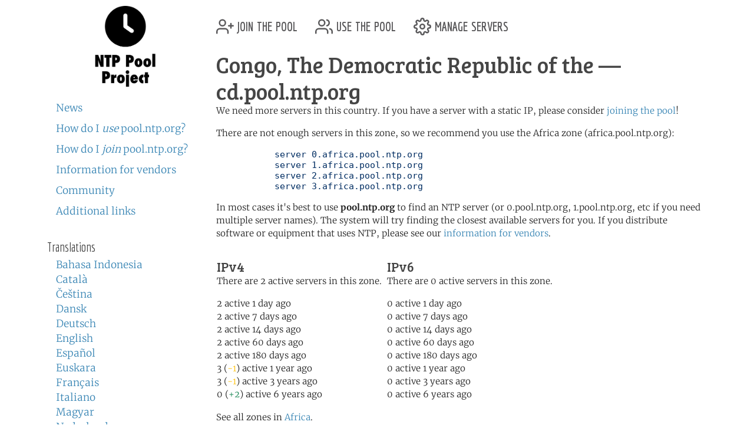

--- FILE ---
content_type: text/html; charset=utf-8
request_url: https://www.ntppool.org/en/zone/cd
body_size: 3140
content:
<!DOCTYPE html>
<html lang="en">
  <head>
    
<title>pool.ntp.org: NTP Servers in Congo, The Democratic Republic of the, cd.pool.ntp.org</title>


<meta name="trace-id" content="52e111c73753c115441274a7cd936cee">


<meta name="plausible-domain" content="www.ntppool.org">


<link rel="canonical" href="/zone/cd">

<link rel="alternate" hreflang="id" href="https://www.ntppool.org/id/zone/cd" />
<link rel="alternate" hreflang="ca" href="https://www.ntppool.org/ca/zone/cd" />
<link rel="alternate" hreflang="cs" href="https://www.ntppool.org/cs/zone/cd" />
<link rel="alternate" hreflang="da" href="https://www.ntppool.org/da/zone/cd" />
<link rel="alternate" hreflang="de" href="https://www.ntppool.org/de/zone/cd" />
<link rel="alternate" hreflang="en" href="https://www.ntppool.org/en/zone/cd" />
<link rel="alternate" hreflang="es" href="https://www.ntppool.org/es/zone/cd" />
<link rel="alternate" hreflang="eu" href="https://www.ntppool.org/eu/zone/cd" />
<link rel="alternate" hreflang="fr" href="https://www.ntppool.org/fr/zone/cd" />
<link rel="alternate" hreflang="it" href="https://www.ntppool.org/it/zone/cd" />
<link rel="alternate" hreflang="hu" href="https://www.ntppool.org/hu/zone/cd" />
<link rel="alternate" hreflang="nl" href="https://www.ntppool.org/nl/zone/cd" />
<link rel="alternate" hreflang="nb" href="https://www.ntppool.org/nb/zone/cd" />
<link rel="alternate" hreflang="nn" href="https://www.ntppool.org/nn/zone/cd" />
<link rel="alternate" hreflang="pl" href="https://www.ntppool.org/pl/zone/cd" />
<link rel="alternate" hreflang="pt" href="https://www.ntppool.org/pt/zone/cd" />
<link rel="alternate" hreflang="ro" href="https://www.ntppool.org/ro/zone/cd" />
<link rel="alternate" hreflang="fi" href="https://www.ntppool.org/fi/zone/cd" />
<link rel="alternate" hreflang="sv" href="https://www.ntppool.org/sv/zone/cd" />
<link rel="alternate" hreflang="vi" href="https://www.ntppool.org/vi/zone/cd" />
<link rel="alternate" hreflang="tr" href="https://www.ntppool.org/tr/zone/cd" />
<link rel="alternate" hreflang="el" href="https://www.ntppool.org/el/zone/cd" />
<link rel="alternate" hreflang="bg" href="https://www.ntppool.org/bg/zone/cd" />
<link rel="alternate" hreflang="kk" href="https://www.ntppool.org/kk/zone/cd" />
<link rel="alternate" hreflang="ru" href="https://www.ntppool.org/ru/zone/cd" />
<link rel="alternate" hreflang="sr" href="https://www.ntppool.org/sr/zone/cd" />
<link rel="alternate" hreflang="uk" href="https://www.ntppool.org/uk/zone/cd" />
<link rel="alternate" hreflang="he" href="https://www.ntppool.org/he/zone/cd" />
<link rel="alternate" hreflang="ar" href="https://www.ntppool.org/ar/zone/cd" />
<link rel="alternate" hreflang="fa" href="https://www.ntppool.org/fa/zone/cd" />
<link rel="alternate" hreflang="hi" href="https://www.ntppool.org/hi/zone/cd" />
<link rel="alternate" hreflang="si" href="https://www.ntppool.org/si/zone/cd" />
<link rel="alternate" hreflang="ko" href="https://www.ntppool.org/ko/zone/cd" />
<link rel="alternate" hreflang="zh" href="https://www.ntppool.org/zh/zone/cd" />
<link rel="alternate" hreflang="ja" href="https://www.ntppool.org/ja/zone/cd" />
<link rel="alternate" hreflang="x-default" href="https://www.ntppool.org/zone/cd" />




<link rel="stylesheet" href="/static/build/style.vBogzklft.css" type="text/css">


<link rel="shortcut icon" href="/static/images/favicon.v717cb32e.ico" type="image/x-icon">

  </head>

<body>



<div class="container">
	<div id="hd" class="row">
		<div class="col-12 d-flex justify-content-between align-items-center">
			<h1>pool.ntp.org</h1>
			<h1 class="d-md-none"><a href="https://www.ntppool.org/">NTP Pool</a></h1>

			<!-- Mobile burger menu button -->
			<button class="mobile-nav-toggle d-md-none" type="button" aria-label="Toggle navigation" aria-expanded="false">
				<span class="burger-line"></span>
				<span class="burger-line"></span>
				<span class="burger-line"></span>
			</button>
		</div>
		

	</div>

	<!-- Mobile navigation overlay -->
	<div class="mobile-nav-overlay d-md-none" id="mobile-nav">
		<div class="mobile-nav-content">
			<div class="mobile-nav-header">
				<h2><a href="https://www.ntppool.org/">NTP Pool Project</a></h2>
				<button class="mobile-nav-close" type="button" aria-label="Close navigation">
					<span>&times;</span>
				</button>
			</div>
			<nav class="mobile-nav-body">
				<ul class="nav" id="nav">
	<li class="join">
		<a href="https://www.ntppool.org/en/join.html">
			<svg xmlns="http://www.w3.org/2000/svg" viewBox="0 0 24 24" class="feather feather-user-plus">
				<path d="M16 21v-2a4 4 0 0 0-4-4H5a4 4 0 0 0-4 4v2"></path>
				<circle cx="8.5" cy="7" r="4"></circle>
				<line x1="20" y1="8" x2="20" y2="14"></line>
				<line x1="23" y1="11" x2="17" y2="11"></line>
			</svg>
			join the pool</a>
	</li>

	<li class="use"><a href="https://www.ntppool.org/en/use.html">
			<svg xmlns="http://www.w3.org/2000/svg" viewBox="0 0 24 24" class="feather feather-users">
				<path d="M17 21v-2a4 4 0 0 0-4-4H5a4 4 0 0 0-4 4v2"></path>
				<circle cx="9" cy="7" r="4"></circle>
				<path d="M23 21v-2a4 4 0 0 0-3-3.87"></path>
				<path d="M16 3.13a4 4 0 0 1 0 7.75"></path>
			</svg>
			use the pool</a>
	</li>

	<li class="manage"><a href="https://manage.ntppool.org/manage">
			<svg xmlns="http://www.w3.org/2000/svg" viewBox="0 0 24 24" class="feather feather-settings">
				<circle cx="12" cy="12" r="3"></circle>
				<path
					d="M19.4 15a1.65 1.65 0 0 0 .33 1.82l.06.06a2 2 0 0 1 0 2.83 2 2 0 0 1-2.83 0l-.06-.06a1.65 1.65 0 0 0-1.82-.33 1.65 1.65 0 0 0-1 1.51V21a2 2 0 0 1-2 2 2 2 0 0 1-2-2v-.09A1.65 1.65 0 0 0 9 19.4a1.65 1.65 0 0 0-1.82.33l-.06.06a2 2 0 0 1-2.83 0 2 2 0 0 1 0-2.83l.06-.06a1.65 1.65 0 0 0 .33-1.82 1.65 1.65 0 0 0-1.51-1H3a2 2 0 0 1-2-2 2 2 0 0 1 2-2h.09A1.65 1.65 0 0 0 4.6 9a1.65 1.65 0 0 0-.33-1.82l-.06-.06a2 2 0 0 1 0-2.83 2 2 0 0 1 2.83 0l.06.06a1.65 1.65 0 0 0 1.82.33H9a1.65 1.65 0 0 0 1-1.51V3a2 2 0 0 1 2-2 2 2 0 0 1 2 2v.09a1.65 1.65 0 0 0 1 1.51 1.65 1.65 0 0 0 1.82-.33l.06-.06a2 2 0 0 1 2.83 0 2 2 0 0 1 0 2.83l-.06.06a1.65 1.65 0 0 0-.33 1.82V9a1.65 1.65 0 0 0 1.51 1H21a2 2 0 0 1 2 2 2 2 0 0 1-2 2h-.09a1.65 1.65 0 0 0-1.51 1z">
				</path>
			</svg>
			manage servers</a>
	</li>
</ul>

				<div id="quickstart" class="mod navbar navbar-expand-md">
  <ul>
    <li dir="auto"><a href="https://www.ntppool.org/en/#news">News</a></li>
    <li dir="auto"><a href="https://www.ntppool.org/en/use.html">How do I <i>use</i> pool.ntp.org?</a></li>
    <li dir="auto"><a href="https://www.ntppool.org/en/join.html">How do I <i>join</i> pool.ntp.org?</a></li>
    
    <li dir="auto"><a href="https://www.ntppool.org/en/vendors.html">Information for vendors</a></li>
    
    <li dir="auto"><a href="https://www.ntppool.org/en/mailinglists.html">Community</a></li>
    <li dir="auto"><a href="https://www.ntppool.org/en/#links">Additional links</a></li>
  </ul>
</div>


<div id="translations">
  <input type="checkbox" id="translations-toggle-mobile" class="translations-checkbox">
  <h3 class="translations-header">
    <label for="translations-toggle-mobile" class="translations-label d-md-none">
      <svg xmlns="http://www.w3.org/2000/svg" width="18" height="18" fill="currentColor" class="bi bi-globe translations-globe" viewBox="0 0 16 16">
        <path d="M0 8a8 8 0 1 1 16 0A8 8 0 0 1 0 8zm7.5-6.923c-.67.204-1.335.82-1.887 1.855A7.97 7.97 0 0 0 5.145 4H7.5V1.077zM4.09 4a9.267 9.267 0 0 1 .64-1.539 6.7 6.7 0 0 1 .597-.933A7.025 7.025 0 0 0 2.255 4H4.09zm-.582 3.5c.03-.877.138-1.718.312-2.5H1.674a6.958 6.958 0 0 0-.656 2.5h2.49zM4.847 5a12.5 12.5 0 0 0-.338 2.5H7.5V5H4.847zM8.5 5v2.5h2.99a12.5 12.5 0 0 0-.337-2.5H8.5zM4.51 8.5a12.5 12.5 0 0 0 .337 2.5H7.5V8.5H4.51zm3.99 0V11h2.653c.187-.765.306-1.608.338-2.5H8.5zM5.145 12c.138.386.295.744.468 1.068.552 1.035 1.218 1.65 1.887 1.855V12H5.145zm.182 2.472a6.696 6.696 0 0 1-.597-.933A9.267 9.267 0 0 1 4.09 12H2.255a7.024 7.024 0 0 0 3.072 2.472zM3.82 11a13.652 13.652 0 0 1-.312-2.5h-2.49c.062.89.291 1.733.656 2.5H3.82zm6.853 3.472A7.024 7.024 0 0 0 13.745 12H11.91a9.27 9.27 0 0 1-.64 1.539 6.688 6.688 0 0 1-.597.933zM8.5 12v2.923c.67-.204 1.335-.82 1.887-1.855.173-.324.33-.682.468-1.068H8.5zm3.68-1h2.146c.365-.767.594-1.61.656-2.5h-2.49a13.65 13.65 0 0 1-.312 2.5zm.312-3.5h2.49c-.062-.89-.291-1.733-.656-2.5H12.18c.174.782.282 1.623.312 2.5zM11.27 2.461c.247.464.462.98.64 1.539h1.835a7.024 7.024 0 0 0-3.072-2.472c.218.284.418.598.597.933zM10.855 4a7.966 7.966 0 0 0-.468-1.068C9.835 1.897 9.17 1.282 8.5 1.077V4h2.355z"/>
      </svg>
      <span class="translations-text d-none d-sm-inline">Translations</span>
      <svg xmlns="http://www.w3.org/2000/svg" width="12" height="12" fill="currentColor" class="bi bi-chevron-down translations-chevron" viewBox="0 0 16 16">
        <path fill-rule="evenodd" d="M1.646 4.646a.5.5 0 0 1 .708 0L8 10.293l5.646-5.647a.5.5 0 0 1 .708.708l-6 6a.5.5 0 0 1-.708 0l-6-6a.5.5 0 0 1 0-.708z"/>
      </svg>
    </label>
    <span class="d-none d-md-block">Translations</span>
  </h3>
  <div class="translations-list">
    <ul class="mod">
      
      
      
      <li><a href="/id/zone/cd">Bahasa Indonesia</a>
        
      </li>
      
      
      
      <li><a href="/ca/zone/cd">Català</a>
        
      </li>
      
      
      
      <li><a href="/cs/zone/cd">Čeština</a>
        
      </li>
      
      
      
      <li><a href="/da/zone/cd">Dansk</a>
        
      </li>
      
      
      
      <li><a href="/de/zone/cd">Deutsch</a>
        
      </li>
      
      
      
      <li><a href="/en/zone/cd">English</a>
        
      </li>
      
      
      
      <li><a href="/es/zone/cd">Español</a>
        
      </li>
      
      
      
      <li><a href="/eu/zone/cd">Euskara</a>
        
      </li>
      
      
      
      <li><a href="/fr/zone/cd">Français</a>
        
      </li>
      
      
      
      
      
      <li><a href="/it/zone/cd">Italiano</a>
        
      </li>
      
      
      
      <li><a href="/hu/zone/cd">Magyar</a>
        
      </li>
      
      
      
      <li><a href="/nl/zone/cd">Nederlands</a>
        
      </li>
      
      
      
      <li><a href="/nb/zone/cd">Norsk (bokmål)</a>
        
      </li>
      
      
      
      <li><a href="/nn/zone/cd">Norsk (nynorsk)</a>
        
      </li>
      
      
      
      <li><a href="/pl/zone/cd">Polski</a>
        
      </li>
      
      
      
      <li><a href="/pt/zone/cd">Português</a>
        
      </li>
      
      
      
      <li><a href="/ro/zone/cd">Română</a>
        
      </li>
      
      
      
      <li><a href="/fi/zone/cd">Suomi</a>
        
      </li>
      
      
      
      <li><a href="/sv/zone/cd">Svenska</a>
        
      </li>
      
      
      
      <li><a href="/vi/zone/cd">Tiếng Việt</a>
        
      </li>
      
      
      
      <li><a href="/tr/zone/cd">Türkçe</a>
        
      </li>
      
      
      
      <li><a href="/el/zone/cd">Ελληνικά</a>
        
      </li>
      
      
      
      <li><a href="/bg/zone/cd">Български</a>
        
      </li>
      
      
      
      <li><a href="/kk/zone/cd">Қазақша</a>
        
      </li>
      
      
      
      <li><a href="/ru/zone/cd">Русский</a>
        
      </li>
      
      
      
      <li><a href="/sr/zone/cd">Српски</a>
        
      </li>
      
      
      
      <li><a href="/uk/zone/cd">Українська</a>
        
      </li>
      
      
      
      <li><a href="/he/zone/cd">עברית</a>
        
      </li>
      
      
      
      <li><a href="/ar/zone/cd">اَلْعَرَبِيَّةُ</a>
        
      </li>
      
      
      
      <li><a href="/fa/zone/cd">فارسی</a>
        
      </li>
      
      
      
      <li><a href="/hi/zone/cd">हिन्दी</a>
        
      </li>
      
      
      
      <li><a href="/si/zone/cd">සිංහල</a>
        
      </li>
      
      
      
      <li><a href="/ko/zone/cd">한국어</a>
        
      </li>
      
      
      
      <li><a href="/zh/zone/cd">中文（简体）</a>
        
      </li>
      
      
      
      
      
      <li><a href="/ja/zone/cd">日本語</a>
        
      </li>
      
      <li><br>(<a href="/en/translators.html">Can you translate?</a>)</li>
    </ul>
  </div>
</div>


			</nav>
		</div>
	</div>

	<div class="row">
		<!-- Desktop sidebar - hidden on mobile -->
		<div id="sidebar" class="col-md-3 d-none d-md-block">
			<h1><a href="https://www.ntppool.org/">NTP Pool Project</a></h1>
			<div id="navigation-container">
				<div id="quickstart" class="mod navbar navbar-expand-md">
  <ul>
    <li dir="auto"><a href="https://www.ntppool.org/en/#news">News</a></li>
    <li dir="auto"><a href="https://www.ntppool.org/en/use.html">How do I <i>use</i> pool.ntp.org?</a></li>
    <li dir="auto"><a href="https://www.ntppool.org/en/join.html">How do I <i>join</i> pool.ntp.org?</a></li>
    
    <li dir="auto"><a href="https://www.ntppool.org/en/vendors.html">Information for vendors</a></li>
    
    <li dir="auto"><a href="https://www.ntppool.org/en/mailinglists.html">Community</a></li>
    <li dir="auto"><a href="https://www.ntppool.org/en/#links">Additional links</a></li>
  </ul>
</div>


<div id="translations">
  <input type="checkbox" id="translations-toggle-desktop" class="translations-checkbox">
  <h3 class="translations-header">
    <label for="translations-toggle-desktop" class="translations-label d-md-none">
      <svg xmlns="http://www.w3.org/2000/svg" width="18" height="18" fill="currentColor" class="bi bi-globe translations-globe" viewBox="0 0 16 16">
        <path d="M0 8a8 8 0 1 1 16 0A8 8 0 0 1 0 8zm7.5-6.923c-.67.204-1.335.82-1.887 1.855A7.97 7.97 0 0 0 5.145 4H7.5V1.077zM4.09 4a9.267 9.267 0 0 1 .64-1.539 6.7 6.7 0 0 1 .597-.933A7.025 7.025 0 0 0 2.255 4H4.09zm-.582 3.5c.03-.877.138-1.718.312-2.5H1.674a6.958 6.958 0 0 0-.656 2.5h2.49zM4.847 5a12.5 12.5 0 0 0-.338 2.5H7.5V5H4.847zM8.5 5v2.5h2.99a12.5 12.5 0 0 0-.337-2.5H8.5zM4.51 8.5a12.5 12.5 0 0 0 .337 2.5H7.5V8.5H4.51zm3.99 0V11h2.653c.187-.765.306-1.608.338-2.5H8.5zM5.145 12c.138.386.295.744.468 1.068.552 1.035 1.218 1.65 1.887 1.855V12H5.145zm.182 2.472a6.696 6.696 0 0 1-.597-.933A9.267 9.267 0 0 1 4.09 12H2.255a7.024 7.024 0 0 0 3.072 2.472zM3.82 11a13.652 13.652 0 0 1-.312-2.5h-2.49c.062.89.291 1.733.656 2.5H3.82zm6.853 3.472A7.024 7.024 0 0 0 13.745 12H11.91a9.27 9.27 0 0 1-.64 1.539 6.688 6.688 0 0 1-.597.933zM8.5 12v2.923c.67-.204 1.335-.82 1.887-1.855.173-.324.33-.682.468-1.068H8.5zm3.68-1h2.146c.365-.767.594-1.61.656-2.5h-2.49a13.65 13.65 0 0 1-.312 2.5zm.312-3.5h2.49c-.062-.89-.291-1.733-.656-2.5H12.18c.174.782.282 1.623.312 2.5zM11.27 2.461c.247.464.462.98.64 1.539h1.835a7.024 7.024 0 0 0-3.072-2.472c.218.284.418.598.597.933zM10.855 4a7.966 7.966 0 0 0-.468-1.068C9.835 1.897 9.17 1.282 8.5 1.077V4h2.355z"/>
      </svg>
      <span class="translations-text d-none d-sm-inline">Translations</span>
      <svg xmlns="http://www.w3.org/2000/svg" width="12" height="12" fill="currentColor" class="bi bi-chevron-down translations-chevron" viewBox="0 0 16 16">
        <path fill-rule="evenodd" d="M1.646 4.646a.5.5 0 0 1 .708 0L8 10.293l5.646-5.647a.5.5 0 0 1 .708.708l-6 6a.5.5 0 0 1-.708 0l-6-6a.5.5 0 0 1 0-.708z"/>
      </svg>
    </label>
    <span class="d-none d-md-block">Translations</span>
  </h3>
  <div class="translations-list">
    <ul class="mod">
      
      
      
      <li><a href="/id/zone/cd">Bahasa Indonesia</a>
        
      </li>
      
      
      
      <li><a href="/ca/zone/cd">Català</a>
        
      </li>
      
      
      
      <li><a href="/cs/zone/cd">Čeština</a>
        
      </li>
      
      
      
      <li><a href="/da/zone/cd">Dansk</a>
        
      </li>
      
      
      
      <li><a href="/de/zone/cd">Deutsch</a>
        
      </li>
      
      
      
      <li><a href="/en/zone/cd">English</a>
        
      </li>
      
      
      
      <li><a href="/es/zone/cd">Español</a>
        
      </li>
      
      
      
      <li><a href="/eu/zone/cd">Euskara</a>
        
      </li>
      
      
      
      <li><a href="/fr/zone/cd">Français</a>
        
      </li>
      
      
      
      
      
      <li><a href="/it/zone/cd">Italiano</a>
        
      </li>
      
      
      
      <li><a href="/hu/zone/cd">Magyar</a>
        
      </li>
      
      
      
      <li><a href="/nl/zone/cd">Nederlands</a>
        
      </li>
      
      
      
      <li><a href="/nb/zone/cd">Norsk (bokmål)</a>
        
      </li>
      
      
      
      <li><a href="/nn/zone/cd">Norsk (nynorsk)</a>
        
      </li>
      
      
      
      <li><a href="/pl/zone/cd">Polski</a>
        
      </li>
      
      
      
      <li><a href="/pt/zone/cd">Português</a>
        
      </li>
      
      
      
      <li><a href="/ro/zone/cd">Română</a>
        
      </li>
      
      
      
      <li><a href="/fi/zone/cd">Suomi</a>
        
      </li>
      
      
      
      <li><a href="/sv/zone/cd">Svenska</a>
        
      </li>
      
      
      
      <li><a href="/vi/zone/cd">Tiếng Việt</a>
        
      </li>
      
      
      
      <li><a href="/tr/zone/cd">Türkçe</a>
        
      </li>
      
      
      
      <li><a href="/el/zone/cd">Ελληνικά</a>
        
      </li>
      
      
      
      <li><a href="/bg/zone/cd">Български</a>
        
      </li>
      
      
      
      <li><a href="/kk/zone/cd">Қазақша</a>
        
      </li>
      
      
      
      <li><a href="/ru/zone/cd">Русский</a>
        
      </li>
      
      
      
      <li><a href="/sr/zone/cd">Српски</a>
        
      </li>
      
      
      
      <li><a href="/uk/zone/cd">Українська</a>
        
      </li>
      
      
      
      <li><a href="/he/zone/cd">עברית</a>
        
      </li>
      
      
      
      <li><a href="/ar/zone/cd">اَلْعَرَبِيَّةُ</a>
        
      </li>
      
      
      
      <li><a href="/fa/zone/cd">فارسی</a>
        
      </li>
      
      
      
      <li><a href="/hi/zone/cd">हिन्दी</a>
        
      </li>
      
      
      
      <li><a href="/si/zone/cd">සිංහල</a>
        
      </li>
      
      
      
      <li><a href="/ko/zone/cd">한국어</a>
        
      </li>
      
      
      
      <li><a href="/zh/zone/cd">中文（简体）</a>
        
      </li>
      
      
      
      
      
      <li><a href="/ja/zone/cd">日本語</a>
        
      </li>
      
      <li><br>(<a href="/en/translators.html">Can you translate?</a>)</li>
    </ul>
  </div>
</div>


			</div>
		</div>

		<!-- Main content - full width on mobile, 9/12 on desktop -->
		<div id="mainbar" class="col-12 col-md-9">
			<!-- Top navigation only shown on desktop -->
			<div class="d-none d-md-block" id="topbar-navigation">
				<ul class="nav" id="nav">
	<li class="join">
		<a href="https://www.ntppool.org/en/join.html">
			<svg xmlns="http://www.w3.org/2000/svg" viewBox="0 0 24 24" class="feather feather-user-plus">
				<path d="M16 21v-2a4 4 0 0 0-4-4H5a4 4 0 0 0-4 4v2"></path>
				<circle cx="8.5" cy="7" r="4"></circle>
				<line x1="20" y1="8" x2="20" y2="14"></line>
				<line x1="23" y1="11" x2="17" y2="11"></line>
			</svg>
			join the pool</a>
	</li>

	<li class="use"><a href="https://www.ntppool.org/en/use.html">
			<svg xmlns="http://www.w3.org/2000/svg" viewBox="0 0 24 24" class="feather feather-users">
				<path d="M17 21v-2a4 4 0 0 0-4-4H5a4 4 0 0 0-4 4v2"></path>
				<circle cx="9" cy="7" r="4"></circle>
				<path d="M23 21v-2a4 4 0 0 0-3-3.87"></path>
				<path d="M16 3.13a4 4 0 0 1 0 7.75"></path>
			</svg>
			use the pool</a>
	</li>

	<li class="manage"><a href="https://manage.ntppool.org/manage">
			<svg xmlns="http://www.w3.org/2000/svg" viewBox="0 0 24 24" class="feather feather-settings">
				<circle cx="12" cy="12" r="3"></circle>
				<path
					d="M19.4 15a1.65 1.65 0 0 0 .33 1.82l.06.06a2 2 0 0 1 0 2.83 2 2 0 0 1-2.83 0l-.06-.06a1.65 1.65 0 0 0-1.82-.33 1.65 1.65 0 0 0-1 1.51V21a2 2 0 0 1-2 2 2 2 0 0 1-2-2v-.09A1.65 1.65 0 0 0 9 19.4a1.65 1.65 0 0 0-1.82.33l-.06.06a2 2 0 0 1-2.83 0 2 2 0 0 1 0-2.83l.06-.06a1.65 1.65 0 0 0 .33-1.82 1.65 1.65 0 0 0-1.51-1H3a2 2 0 0 1-2-2 2 2 0 0 1 2-2h.09A1.65 1.65 0 0 0 4.6 9a1.65 1.65 0 0 0-.33-1.82l-.06-.06a2 2 0 0 1 0-2.83 2 2 0 0 1 2.83 0l.06.06a1.65 1.65 0 0 0 1.82.33H9a1.65 1.65 0 0 0 1-1.51V3a2 2 0 0 1 2-2 2 2 0 0 1 2 2v.09a1.65 1.65 0 0 0 1 1.51 1.65 1.65 0 0 0 1.82-.33l.06-.06a2 2 0 0 1 2.83 0 2 2 0 0 1 0 2.83l-.06.06a1.65 1.65 0 0 0-.33 1.82V9a1.65 1.65 0 0 0 1.51 1H21a2 2 0 0 1 2 2 2 2 0 0 1-2 2h-.09a1.65 1.65 0 0 0-1.51 1z">
				</path>
			</svg>
			manage servers</a>
	</li>
</ul>

			</div>
			<br class="clearboth">
			


<div class="block">
	<h1>Congo, The Democratic Republic of the  &#8212; cd.pool.ntp.org</h1>

	
	<p>
	We need more servers in this country.  If you have a server
	with a static IP, please consider <a href="/join.html">joining
	the pool</a>!
	</p>
	

	

	
	<p>

	

	There are not enough servers in this zone, so we recommend you
	use the Africa zone (africa.pool.ntp.org):

	</p>

	<pre>
	   server 0.africa.pool.ntp.org
	   server 1.africa.pool.ntp.org
	   server 2.africa.pool.ntp.org
	   server 3.africa.pool.ntp.org</pre>

	

        <p>
        In most cases it's best to use <b>pool.ntp.org</b> to find
        an NTP server (or 0.pool.ntp.org, 1.pool.ntp.org,
        etc if you need multiple server names). The system will try
        finding the closest available servers for you. If you
        distribute software or equipment that uses NTP, please see
        our <a href="/vendors.html">information for vendors</a>.
        </p>

        <table id="zone_counts">
        <tr>

        

        <td>
           <h4>IPv4</h4>
	<p>

	There are 2 active servers in this zone.
	</p>

	<p>
	

	2
	 active 1 day ago<br />

	

	2
	 active 7 days ago<br />

	

	2
	 active 14 days ago<br />

	

	2
	 active 60 days ago<br />

	

	2
	 active 180 days ago<br />

	

	3 (<span class="text-warning">-1</span>)
	 active 1 year ago<br />

	

	3 (<span class="text-warning">-1</span>)
	 active 3 years ago<br />

	

	0 (<span class="text-success">+2</span>)
	 active 6 years ago<br />

	
	</p>

        </td>
        

        <td>
           <h4>IPv6</h4>
	<p>

	There are 0 active servers in this zone.
	</p>

	<p>
	

	0
	 active 1 day ago<br />

	

	0
	 active 7 days ago<br />

	

	0
	 active 14 days ago<br />

	

	0
	 active 60 days ago<br />

	

	0
	 active 180 days ago<br />

	

	0
	 active 1 year ago<br />

	

	0
	 active 3 years ago<br />

	

	0
	 active 6 years ago<br />

	
	</p>

        </td>
        
        </tr></table>

	
	<p>
	See all zones in <a href="/zone/africa">Africa</a>.
	</p>
	

	

	

	

        <ntp-zone-chart zone="cd" show-both-versions="true" width="540" height="275" inherit-styles="true"></ntp-zone-chart>

</div>

		</div>
	</div>
</div>

<footer class="pt-1 pt-md-2 border-top">
<div class="container">
	<div id="ft">
	<a href="https://status.ntppool.org/" target="_blank">
		<span class="color-dot"></span>
		<span class="color-description">Status</span>
	</a> | <a href="https://community.ntppool.org/">Community</a>
	</div>
</div>
</footer>

<script
  src="/static/build/app.vWPZuj-ib.js"
  type="module"
></script>





<script defer src="https://www.mapper.ntppool.org/mapper.js"></script>

</body>
</html>

